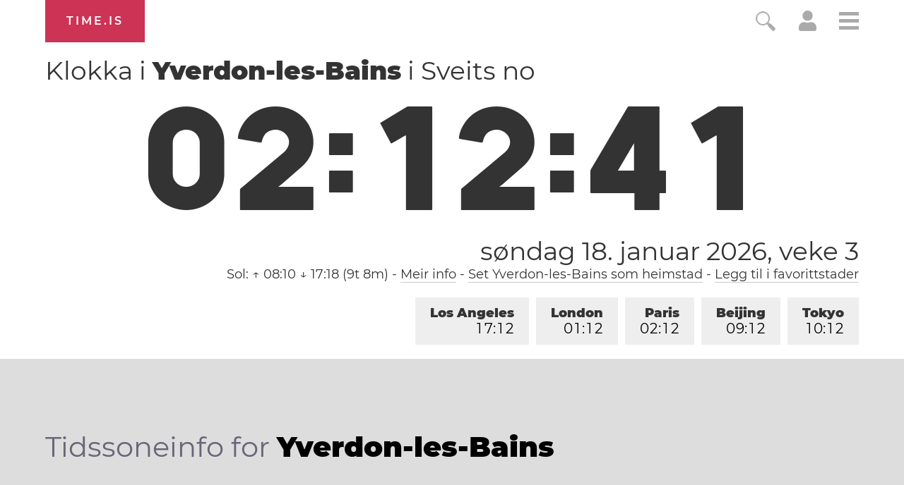

--- FILE ---
content_type: text/html; charset=utf-8
request_url: https://time.is/t1/?nn.0.10.217.0P.0.736.1768698757498.1768698756115..N
body_size: -82
content:
1768698757537
0
736_(UTC,_UTC+00:00)
1768698757498


0119<a target="_blank" href="http://mlkday.gov/">Martin Luther King, Jr. Day</a>
<br/><br/>Time.is is for humans. To use from scripts and apps, please ask about our API. Thank you!

--- FILE ---
content_type: text/plain;charset=UTF-8
request_url: https://c.pub.network/v2/c
body_size: -253
content:
62574985-3cc1-4a9a-ac4f-36b71503d3ba

--- FILE ---
content_type: text/plain;charset=UTF-8
request_url: https://c.pub.network/v2/c
body_size: -110
content:
dd3c9f96-7e50-44f6-8c47-8eafe2578a81